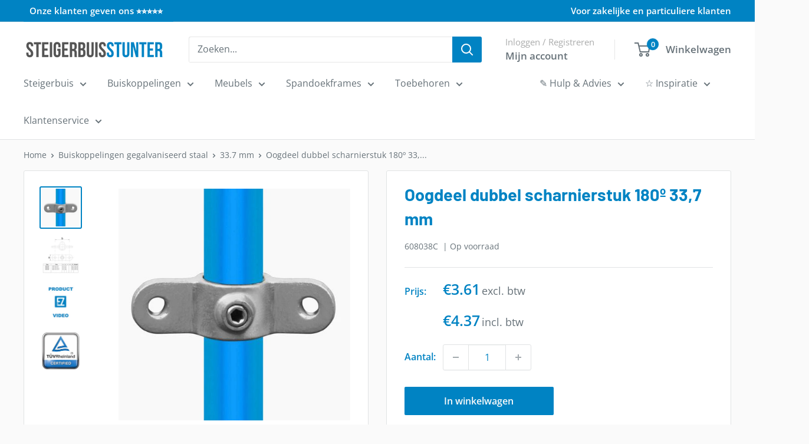

--- FILE ---
content_type: text/javascript
request_url: https://cdn.shopify.com/extensions/019b6a99-1b88-72e6-8b88-42b07b53f585/tax-exempt-manager-18/assets/latori-tem2.js
body_size: 1858
content:
if (!customElements.get('tax-exempt-manager')) {
  customElements.define('tax-exempt-manager', class taxExemptManager extends HTMLElement {
    constructor() {
      super();
      this.checkmark = `
        <div>
          <svg xmlns="http://www.w3.org/2000/svg"
            id="latori-tem2-checkmark" width="24" height="24" viewBox="0 0 24 24">
            <path fill="#00FF00" d="M20.285 2l-11.285 11.567-5.286-5.011-3.714 3.716 9 8.728 15-15.285z" />
          </svg>
        </div>`;
      this.redmark = `
        <div>
          <svg xmlns="http://www.w3.org/2000/svg"
            id="latori-tem2-redmark" width="24" height="24" viewBox="5 5 30 30">
            <path class="latori-tem2-close-x" fill="#FF0000" d="M 10,10 L 30,30 M 30,10 L 10,30" />
          </svg>
        </div>`;
      this.loadingSpinner = `
        <div>
          <svg class="latori-tem2-spinner" id="latori-tem2-loading-spinner" width="24" height="24" viewBox="0 0 50 50">
            <circle class="latori-tem2-path" cx="25" cy="25" r="15" fill="none" stroke-width="2">
            </circle>
          </svg>
        </div>`;
      this.vatAccountPage = () => document.getElementById('latori-tem2-account-page');
      this.vatIdInputCartPage = document.querySelector('input[name="latori-tem2-vat-id"]');
      this.vatIdInputDrawer = document.querySelector('input[name="drawer[latori-tem2-vat-id]"]');
      this.vatIdAccountPageInput = document.getElementById('latori-tem2-account-page-vat-id-input');
      this.hiddenVatInput = () => document.getElementById('latori-tem2-hidden-input');
      this.data = () => {
        const dataScript = document.getElementById('latori-tem2-data');
        const data = dataScript === null ? null : JSON.parse(dataScript.text);

        return data;
      };

      this.url = () => this.data.app?.url;
      this.message = () => document.querySelector('.latori-tem2-container .latori-tem2-message');
      this.drawerMessage = () => document.querySelector('.latori-tem2-container .latori-tem2-message-drawer');
      this.getPath = (action) => {
        const a = document.createElement('a');
        a.href = action;

        return a.pathname;
      };

      this.handler = (XHR, isDrawer) => {
        const message = isDrawer ? this.drawerMessage() : this.message();
        const data = this.data();

        if (XHR.readyState === 4 && XHR.status === 200) {
          const { response } = XHR;

          if (response?.vat?.exists === true) {
            message.innerHTML = `${this.checkmark}${this.renderMessage(data.shop.valid)}`;
          } else if (response?.vat?.exists === false) {
            message.innerHTML = `${this.redmark}${this.renderMessage(data.shop.invalid)}`;
          } else if (!response?.vat?.exists) {
            message.innerHTML = `${this.redmark}${this.renderMessage(data.shop.viesDown)}`;
          } else {
            message.innerHTML = `${this.redmark}${this.renderMessage(data.shop.wrongSyntax)}`;
          }
        } else {
          message.innerHTML = `${this.redmark}${this.renderMessage(data.shop.serverDown)}`;
        }
      };

      this.renderMessage = (msg) => `<div><span>${msg}</span></div>`;
      this.toggleButton = (btn, disabled) => {
        if (disabled) {
          btn.setAttribute('disabled', '');
        } else {
          btn.removeAttribute('disabled');
        }
      };

      this.disableDeleteBtn = (btn) => {
        if (this.vatIdAccountPageInput.dataset.vatId === '') {
          this.toggleButton(btn, true);
        } else {
          this.toggleButton(btn, false);
        }
      };

      this.disableSaveBtn = (btn) => {
        if (this.vatIdAccountPageInput.value === '') {
          this.toggleButton(btn, true);
        } else {
          this.toggleButton(btn, false);
        }
      };

      this.loadingState = (el) => {
        if (el.classList.contains('latori-tem2-hide')) el.classList.remove('latori-tem2-hide');

        const element = el;
        element.innerHTML = this.loadingSpinner;
      };

      this.isCheckoutButton = (target) => {
        if (target.form) {
          const action = target.form.getAttribute('action');
          if (action.search(/^\/checkout\b/) !== -1) {
            return true;
          }
          if (
            action.search(/^\/cart\b/) !== -1
            && target.getAttribute('name') === 'checkout'
          ) {
            return true;
          }
          if (
            action.search(/\/[a-zA-Z]{2}(-[a-zA-Z]{2})?\/cart/) !== -1
            && target.getAttribute('name') === 'checkout'
          ) {
            return true;
          }
          const path = this.getPath(action);
          if (path.search(/^\/checkout\b/) !== -1) {
            return true;
          }
          if (
            path.search(/^\/cart\b/) !== -1
            && target.getAttribute('name') === 'checkout'
          ) {
            return true;
          }
          if (
            path.search(/\/[a-zA-Z]{2}(-[a-zA-Z]{2})?\/cart/) !== -1
            && target.getAttribute('name') === 'checkout'
          ) {
            return true;
          }
        }
        return false;
      };

      this.httpRequest = (method, endpoint, payload = {}, handler = null, callback = null) => {
        const sendMethod = method.toUpperCase() || 'POST';

        const XHR = new XMLHttpRequest();
        XHR.open(sendMethod, endpoint, true);

        XHR.setRequestHeader('Content-Type', 'application/json');
        XHR.setRequestHeader(
          'Content-Security-Policy',
          `connect-src 'self' ${this.url}`,
        );

        XHR.responseType = 'json';
        XHR.timeout = 10000;

        XHR.send(payload);
        XHR.onreadystatechange = () => {
          if (handler) handler(XHR);
          if (callback) callback(XHR);
        };
      };

      this.submitButton = document.getElementById(
        'latori-tem2-save-vat-button',
      );

      this.deleteButton = document.getElementById(
        'latori-tem2-delete-vat-button',
      );

      this.updateCartAttribute = (vatId) => {
        const payload = {
          attributes: {
            vat_id: vatId,
          },
        };
        const shopifyHost = window.Shopify?.routes?.root || '/';

        fetch(`${shopifyHost}cart/update.js`, {
          method: 'POST',
          headers: {
            'Content-Type': 'application/json',
          },
          body: JSON.stringify(payload),
        })
          .then((response) => response.json());
      };

      this.onload = () => {
        const data = this.data();
        const url = data?.app?.url;
        let isDrawer = true;

        if (this.vatAccountPage() !== null) {
          const message = this.message()
          const { vatIdAccountPageInput } = this;

          vatIdAccountPageInput.dataset.vatId = vatIdAccountPageInput.value;
          const customerId = data.customer.id;
          const shopifyDomain = data.shop.domain;

          this.vatIdAccountPageInputEventHandler = () => {
            this.disableSaveBtn(this.submitButton);
          };

          this.vatIdAccountPageInput.addEventListener('input', this.vatIdAccountPageInputEventHandler);

          this.disableDeleteBtn(this.deleteButton);
          this.disableSaveBtn(this.submitButton);

          this.sumitButtonClickEventHandler = (e) => {
            e.preventDefault();

            this.toggleButton(this.submitButton, true);
            this.toggleButton(this.deleteButton, true);

            this.loadingState(message);

            const value = vatIdAccountPageInput.value.replace(/\s/g, '').toUpperCase();
            const payload = { vat: { vat_id: value } };

            this.httpRequest(
              'POST',
              `${url}/api/v1/vat/validate?shopify_domain=${shopifyDomain}`,
              JSON.stringify(payload),
              (XHR) => this.handler(XHR, false),
              (XHR) => {
                if (XHR.response && XHR.response?.vat?.exists) {
                  vatIdAccountPageInput.value = value;
                  vatIdAccountPageInput.dataset.vatId = vatIdAccountPageInput.value;

                  const payloadSetCustomer = {
                    customer: {
                      vat_id: value,
                      customer_id: customerId,
                      shopify_domain: shopifyDomain,
                    },
                  };

                  this.loadingState(message);
                  this.toggleButton(this.submitButton, true);
                  this.toggleButton(this.deleteButton, true);

                  this.httpRequest(
                    'POST',
                    `${url}/api/v1/customer/set`,
                    JSON.stringify(payloadSetCustomer),
                    undefined,
                    (req) => {
                      if (req.status === 200) {
                        message.innerHTML = `${this.checkmark}${this.renderMessage(data.shop.vatSaveMessage)}`;

                        this.disableSaveBtn(this.submitButton);
                        this.toggleButton(this.deleteButton, false);
                      } else {
                        this.disableSaveBtn(this.submitButton);
                        this.disableDeleteBtn(this.deleteButton);
                      }
                    },
                  );
                } else {
                  vatIdAccountPageInput.value = vatIdAccountPageInput.dataset.vatId;

                  this.disableSaveBtn(this.submitButton);
                  this.disableDeleteBtn(this.deleteButton);
                }
              },
            );
          };

          this.submitButton.addEventListener('click', this.sumitButtonClickEventHandler);

          this.deleteButtonClickEventHandler = () => {
            this.loadingState(message);

            this.toggleButton(this.submitButton, true);
            this.toggleButton(this.deleteButton, true);

            const payload = {
              customer: {
                customer_id: customerId,
                shopify_domain: shopifyDomain,
              },
            };
            this.httpRequest(
              'POST',
              `${url}/api/v1/customer/unset`,
              JSON.stringify(payload),
              undefined,
              (res) => {
                if (res.status === 200) {
                  vatIdAccountPageInput.value = '';
                  vatIdAccountPageInput.dataset.vatId = '';
                  message.innerHTML = `${this.checkmark}${this.renderMessage(data.shop.vatDeletedMessage)}`;

                  this.disableSaveBtn(this.submitButton);
                }
              },
            );
          };

          this.deleteButton.addEventListener('click', this.deleteButtonClickEventHandler);
        }
        if (this.vatIdInputCartPage !== null || this.vatIdInputDrawer !== null) {
          const vatIdRequired = data.vat_id_required;
          const avoidPropagation = (e) => {
            e.preventDefault();
            e.stopPropagation();
          };
          const shopifyDomain = data.shop.domain;

          if (this.vatIdInputCartPage !== null) {
            this.vatIdInputCartPage.placeholder = data.shop.placeholderMessage;
            if (this.vatIdInputCartPage.value !== '') isDrawer = false;
            this.vatIdInputCartPageEventHandler = (e) => {
              isDrawer = false;
              avoidPropagation(e);
            };
            this.vatIdInputCartPage.addEventListener('change', this.vatIdInputCartPageEventHandler);
          }

          if (this.vatIdInputDrawer !== null) {
            this.vatIdInputDrawer.placeholder = data.shop.placeholderMessage;
            this.vatIdInputDrawerEventHandler = (e) => {
              isDrawer = true;
              avoidPropagation(e);
            };
            this.vatIdInputDrawer.addEventListener('change', this.vatIdInputDrawerEventHandler);
          }

          this.documentClickEventHandler = (e) => {
            if (e.target.form !== undefined) {
              if (this.isCheckoutButton(e.target)) {
                const value = isDrawer ? this.vatIdInputDrawer.value : this.vatIdInputCartPage.value;
                const vatIdValue = value.replace(/\s/g, '').toUpperCase();
                const message = isDrawer ? this.drawerMessage() : this.message();

                if (vatIdValue === '' && vatIdRequired === 'false') return;
                avoidPropagation(e);

                const { form } = e.target;
                this.loadingState(message);
                const payload = { vat: { vat_id: vatIdValue } };

                this.httpRequest(
                  'POST',
                  `${url}/api/v1/vat/validate?shopify_domain=${shopifyDomain}`,
                  JSON.stringify(payload),
                  (XHR) => this.handler(XHR, isDrawer),
                  (XHR) => {
                    if (XHR.readyState === 4) {
                      if (XHR.response?.vat?.exists) {
                        this.updateCartAttribute(vatIdValue);
                        this.hiddenVatInput().value = value;
                        let baseUrl = window?.Shopify?.routes?.root;
                        if (baseUrl === undefined || baseUrl === null) baseUrl = '/';
                        form.action = `${baseUrl}checkout?step=contact_information`;
                        form.submit();
                      }
                    }
                  },
                );
              }
            }
          };

          document.addEventListener('click', this.documentClickEventHandler);
        }
      };
    }

    connectedCallback() {
      this.onload();
    }

    disconnectedCallback() {
      if (this.submitButton) this.submitButton.removeEventListener('click', this.sumitButtonClickEventHandler);
      if (this.deleteButton) this.deleteButton.removeEventListener('click', this.deleteButtonClickEventHandler);
      if (this.vatIdInputCartPage) this.vatIdInputCartPage.removeEventListener('change', this.vatIdInputCartPageEventHandler);
      if (this.vatIdAccountPageInput) this.vatIdAccountPageInput.removeEventListener('change', this.vatIdAccountPageInputEventHandler);
      document.removeEventListener('click', this.documentClickEventHandler);
    }
  });
}


--- FILE ---
content_type: text/javascript; charset=utf-8
request_url: https://usemechanic.com/scripts/online_store.js?shop=steigerbuisstunter-nl.myshopify.com
body_size: 722
content:
(function() {
  const mechanicCartSubmit = document.querySelector('#mechanic_cart_submit');
  
  if (mechanicCartSubmit) {
    mechanicCartSubmit.addEventListener('click', async (e) => {
      try {
        mechanicCartSubmit.disabled = true;
  
        // 1) De actuele cart ophalen
        const cart = await fetch('/cart.js', {
          method: 'GET',
          credentials: 'same-origin',
          headers: { 'Accept': 'application/json' }
        }).then(r => {
          if (!r.ok) throw new Error('Unable to fetch /cart.js');
          return r.json();
        });
  
        // 2) Klanten id koppelen, indien ingelogd
        const customerId = JSON.parse(e.target.dataset.customerId || 'null');
        const customerIdSignature = JSON.parse(e.target.dataset.customerIdSignature || 'null');
  
        // 3) Naar Shopify Drafts sturen
        const resp = await fetch("https://webhooks.mechanic.dev/065f05c6-1545-4646-b452-30c87c017c7a", {
          method: 'POST',
          headers: { 'Content-Type': 'application/json' },
          body: JSON.stringify({ cart, customerId, customerIdSignature }),
        });
  
        if (!resp.ok) throw new Error('Mechanic webhook error');
  
        console.log('Sending RFQ: Success!', resp);
        alert('Success! \nDe winkelwagen gegevens zijn verzonden.\n\n Let op, wij krijgen hier geen melding van, laat ons per mail even weten dat je de RFQ knop hebt gebruikt samen met het afleveradres zodat we een offerte kunnen maken.');
      } catch (err) {
        console.error('Sending RFQ: Error!', err);
        alert('Er ging iets mis bij het versturen. Herlaad de pagina en probeer het nog eens.');
      } finally {
        mechanicCartSubmit.disabled = false;
      }
    });
  }
})();


--- FILE ---
content_type: text/javascript
request_url: https://widgets.trustedshops.com/js/X569AC43D0C38A957A8EFD9735A5EC074.js
body_size: 1414
content:
((e,t)=>{const a={shopInfo:{tsId:"X569AC43D0C38A957A8EFD9735A5EC074",name:"Steigerbuisstunter.nl",url:"steigerbuisstunter.nl",language:"nl",targetMarket:"NLD",ratingVariant:"WIDGET",eTrustedIds:{accountId:"acc-fcbab18e-a858-4e20-9aaa-4e3e47f088ef",channelId:"chl-7c9b6cea-dd05-41cd-919b-839f16f8b5f2"},buyerProtection:{certificateType:"CLASSIC",certificateState:"PRODUCTION",mainProtectionCurrency:"EUR",classicProtectionAmount:100,maxProtectionDuration:30,plusProtectionAmount:2e4,basicProtectionAmount:100,firstCertified:"2021-08-17 06:54:30"},reviewSystem:{rating:{averageRating:4.73,averageRatingCount:505,overallRatingCount:3113,distribution:{oneStar:4,twoStars:1,threeStars:11,fourStars:94,fiveStars:395}},reviews:[{buyerFirstName:"Paul",buyerlastName:"R.",average:4,buyerStatement:"Mijn eerste keer bij steigerbuisstunter verliet prettig. Gewoon zoals ik verwacht.",rawChangeDate:"2026-01-27T16:57:13.000Z",changeDate:"27-1-2026",transactionDate:"13-1-2026"},{buyerFirstName:"Rudi",buyerlastName:"E.",average:5,buyerStatement:"Zoals gewoonlijk alles top!!!",rawChangeDate:"2026-01-26T16:21:06.000Z",changeDate:"26-1-2026",transactionDate:"20-1-2026"},{buyerFirstName:"Tamara",buyerlastName:"B.",average:5,buyerStatement:"Topservice! Reageert snel, adviseert, goede prijs en snelle levering",rawChangeDate:"2026-01-26T11:07:54.000Z",changeDate:"26-1-2026",transactionDate:"15-1-2026"}]},features:["SHOP_CONSUMER_MEMBERSHIP","GUARANTEE_RECOG_CLASSIC_INTEGRATION","MARS_REVIEWS","MARS_EVENTS","DISABLE_REVIEWREQUEST_SENDING","REVIEWS_AUTO_COLLECTION","MARS_PUBLIC_QUESTIONNAIRE","MARS_QUESTIONNAIRE"],consentManagementType:"OFF",urls:{profileUrl:"https://www.trstd.com/nl-nl/reviews/steigerbuisstunter-nl",profileUrlLegalSection:"https://www.trstd.com/nl-nl/reviews/steigerbuisstunter-nl#legal-info",reviewLegalUrl:"https://help.etrusted.com/hc/nl/articles/23970864566162"},contractStartDate:"2021-08-02 00:00:00",shopkeeper:{name:"EZ-shopping B.V.",street:"De Overmaat 30",country:"NL",city:"Arnhem",zip:"6831AH"},displayVariant:"full",variant:"full",twoLetterCountryCode:"NL"},"process.env":{STAGE:"prod"},externalConfig:{trustbadgeScriptUrl:"https://widgets.trustedshops.com/assets/trustbadge.js",cdnDomain:"widgets.trustedshops.com"},elementIdSuffix:"-98e3dadd90eb493088abdc5597a70810",buildTimestamp:"2026-01-29T05:34:24.737Z",buildStage:"prod"},r=a=>{const{trustbadgeScriptUrl:r}=a.externalConfig;let n=t.querySelector(`script[src="${r}"]`);n&&t.body.removeChild(n),n=t.createElement("script"),n.src=r,n.charset="utf-8",n.setAttribute("data-type","trustbadge-business-logic"),n.onerror=()=>{throw new Error(`The Trustbadge script could not be loaded from ${r}. Have you maybe selected an invalid TSID?`)},n.onload=()=>{e.trustbadge?.load(a)},t.body.appendChild(n)};"complete"===t.readyState?r(a):e.addEventListener("load",()=>{r(a)})})(window,document);

--- FILE ---
content_type: image/svg+xml
request_url: https://www.steigerbuisstunter.nl/cdn/shop/t/24/assets/icon-ideal.svg?v=79730033512614264561758817233
body_size: 25120
content:
<svg xmlns="http://www.w3.org/2000/svg" xmlns:xlink="http://www.w3.org/1999/xlink" width="50" zoomAndPan="magnify" viewBox="0 0 37.5 37.499999" height="50" preserveAspectRatio="xMidYMid meet" version="1.0"><defs><filter x="0%" y="0%" width="100%" height="100%" id="5ba3140834"><feColorMatrix values="0 0 0 0 1 0 0 0 0 1 0 0 0 0 1 0 0 0 1 0" color-interpolation-filters="sRGB"/></filter><filter x="0%" y="0%" width="100%" height="100%" id="88ba2d7eea"><feColorMatrix values="0 0 0 0 1 0 0 0 0 1 0 0 0 0 1 0.2126 0.7152 0.0722 0 0" color-interpolation-filters="sRGB"/></filter><clipPath id="da84617d49"><path d="M 0 0 L 37.007812 0 L 37.007812 37.007812 L 0 37.007812 Z M 0 0 " clip-rule="nonzero"/></clipPath><clipPath id="a22feeb6df"><path d="M 18.503906 0 C 8.285156 0 0 8.285156 0 18.503906 C 0 28.722656 8.285156 37.007812 18.503906 37.007812 C 28.722656 37.007812 37.007812 28.722656 37.007812 18.503906 C 37.007812 8.285156 28.722656 0 18.503906 0 Z M 18.503906 0 " clip-rule="nonzero"/></clipPath><clipPath id="5db1f64fbe"><path d="M 0 0 L 37.007812 0 L 37.007812 37.007812 L 0 37.007812 Z M 0 0 " clip-rule="nonzero"/></clipPath><clipPath id="6e6b72b217"><path d="M 18.503906 0 C 8.285156 0 0 8.285156 0 18.503906 C 0 28.722656 8.285156 37.007812 18.503906 37.007812 C 28.722656 37.007812 37.007812 28.722656 37.007812 18.503906 C 37.007812 8.285156 28.722656 0 18.503906 0 Z M 18.503906 0 " clip-rule="nonzero"/></clipPath><clipPath id="6396bb20f9"><rect x="0" width="38" y="0" height="38"/></clipPath><clipPath id="ded1f85212"><path d="M 5.476562 3.21875 L 35.824219 3.21875 L 35.824219 33.566406 L 5.476562 33.566406 Z M 5.476562 3.21875 " clip-rule="nonzero"/></clipPath><mask id="ee024e68d3"><g filter="url(#5ba3140834)"><g filter="url(#88ba2d7eea)" transform="matrix(0.0972609, 0, 0, 0.0972609, 5.476974, 3.219572)"><image x="0" y="0" width="312" xlink:href="[data-uri]" height="312" preserveAspectRatio="xMidYMid meet"/></g></g></mask></defs><g clip-path="url(#da84617d49)"><g clip-path="url(#a22feeb6df)"><g transform="matrix(1, 0, 0, 1, 0, 0)"><g clip-path="url(#6396bb20f9)"><g clip-path="url(#5db1f64fbe)"><g clip-path="url(#6e6b72b217)"><path fill="#bec4c7" d="M 0 0 L 37.007812 0 L 37.007812 37.007812 L 0 37.007812 Z M 0 0 " fill-opacity="1" fill-rule="nonzero"/></g></g></g></g></g></g><g clip-path="url(#ded1f85212)"><g mask="url(#ee024e68d3)"><g transform="matrix(0.0972609, 0, 0, 0.0972609, 5.476974, 3.219572)"><image x="0" y="0" width="312" xlink:href="[data-uri]" height="312" preserveAspectRatio="xMidYMid meet"/></g></g></g></svg>

--- FILE ---
content_type: image/svg+xml
request_url: https://www.steigerbuisstunter.nl/cdn/shop/t/24/assets/icon-bancontact.svg?v=48465501285995437321758817230
body_size: 3779
content:
<svg xmlns="http://www.w3.org/2000/svg" xmlns:xlink="http://www.w3.org/1999/xlink" width="50" zoomAndPan="magnify" viewBox="0 0 37.5 37.499999" height="50" preserveAspectRatio="xMidYMid meet" version="1.0"><defs><clipPath id="b21d898524"><path d="M 0 0 L 37.007812 0 L 37.007812 37.007812 L 0 37.007812 Z M 0 0 " clip-rule="nonzero"/></clipPath><clipPath id="b7600da989"><path d="M 18.503906 0 C 8.285156 0 0 8.285156 0 18.503906 C 0 28.722656 8.285156 37.007812 18.503906 37.007812 C 28.722656 37.007812 37.007812 28.722656 37.007812 18.503906 C 37.007812 8.285156 28.722656 0 18.503906 0 Z M 18.503906 0 " clip-rule="nonzero"/></clipPath><clipPath id="5f109170f9"><path d="M 0 0 L 37.007812 0 L 37.007812 37.007812 L 0 37.007812 Z M 0 0 " clip-rule="nonzero"/></clipPath><clipPath id="544b3ecb82"><path d="M 18.503906 0 C 8.285156 0 0 8.285156 0 18.503906 C 0 28.722656 8.285156 37.007812 18.503906 37.007812 C 28.722656 37.007812 37.007812 28.722656 37.007812 18.503906 C 37.007812 8.285156 28.722656 0 18.503906 0 Z M 18.503906 0 " clip-rule="nonzero"/></clipPath><clipPath id="f0cdabfe6f"><rect x="0" width="38" y="0" height="38"/></clipPath><clipPath id="62eaab2f2d"><path d="M 3 23 L 34.058594 23 L 34.058594 28.089844 L 3 28.089844 Z M 3 23 " clip-rule="nonzero"/></clipPath><clipPath id="8318d7908a"><path d="M 3 15 L 19 15 L 19 22 L 3 22 Z M 3 15 " clip-rule="nonzero"/></clipPath><clipPath id="993b2b3330"><path d="M 9.167969 21.28125 C 13.835938 21.28125 16.171875 18.183594 18.507812 15.082031 L 3.011719 15.082031 L 3.011719 21.28125 Z M 9.167969 21.28125 " clip-rule="nonzero"/></clipPath><linearGradient x1="136.702811" gradientTransform="matrix(0.0615376, 0, 0, 0.0612848, -5.944795, -0.0390602)" y1="324.184165" x2="391.052669" gradientUnits="userSpaceOnUse" y2="229.711366" id="5f77f900b9"><stop stop-opacity="1" stop-color="rgb(0%, 35.289001%, 72.549438%)" offset="0"/><stop stop-opacity="1" stop-color="rgb(0%, 35.289001%, 72.549438%)" offset="0.125"/><stop stop-opacity="1" stop-color="rgb(0%, 35.289001%, 72.549438%)" offset="0.129867"/><stop stop-opacity="1" stop-color="rgb(0%, 35.289001%, 72.549438%)" offset="0.1875"/><stop stop-opacity="1" stop-color="rgb(0%, 35.289001%, 72.549438%)" offset="0.21875"/><stop stop-opacity="1" stop-color="rgb(0%, 35.289001%, 72.549438%)" offset="0.234375"/><stop stop-opacity="1" stop-color="rgb(0.0579834%, 35.220337%, 72.381592%)" offset="0.242187"/><stop stop-opacity="1" stop-color="rgb(0.180054%, 35.076904%, 72.035217%)" offset="0.25"/><stop stop-opacity="1" stop-color="rgb(0.306702%, 34.928894%, 71.676636%)" offset="0.257812"/><stop stop-opacity="1" stop-color="rgb(0.43335%, 34.780884%, 71.316528%)" offset="0.265625"/><stop stop-opacity="1" stop-color="rgb(0.559998%, 34.632874%, 70.956421%)" offset="0.273437"/><stop stop-opacity="1" stop-color="rgb(0.686646%, 34.484863%, 70.597839%)" offset="0.28125"/><stop stop-opacity="1" stop-color="rgb(0.813293%, 34.336853%, 70.237732%)" offset="0.289062"/><stop stop-opacity="1" stop-color="rgb(0.941467%, 34.188843%, 69.87915%)" offset="0.296875"/><stop stop-opacity="1" stop-color="rgb(1.068115%, 34.040833%, 69.519043%)" offset="0.304687"/><stop stop-opacity="1" stop-color="rgb(1.194763%, 33.892822%, 69.160461%)" offset="0.3125"/><stop stop-opacity="1" stop-color="rgb(1.321411%, 33.744812%, 68.800354%)" offset="0.320312"/><stop stop-opacity="1" stop-color="rgb(1.448059%, 33.596802%, 68.440247%)" offset="0.328125"/><stop stop-opacity="1" stop-color="rgb(1.574707%, 33.448792%, 68.081665%)" offset="0.335938"/><stop stop-opacity="1" stop-color="rgb(1.701355%, 33.300781%, 67.721558%)" offset="0.34375"/><stop stop-opacity="1" stop-color="rgb(1.828003%, 33.152771%, 67.362976%)" offset="0.351562"/><stop stop-opacity="1" stop-color="rgb(1.954651%, 33.004761%, 67.002869%)" offset="0.359375"/><stop stop-opacity="1" stop-color="rgb(2.082825%, 32.858276%, 66.642761%)" offset="0.367188"/><stop stop-opacity="1" stop-color="rgb(2.209473%, 32.710266%, 66.28418%)" offset="0.375"/><stop stop-opacity="1" stop-color="rgb(2.336121%, 32.562256%, 65.924072%)" offset="0.382812"/><stop stop-opacity="1" stop-color="rgb(2.462769%, 32.414246%, 65.565491%)" offset="0.390625"/><stop stop-opacity="1" stop-color="rgb(2.589417%, 32.266235%, 65.205383%)" offset="0.398438"/><stop stop-opacity="1" stop-color="rgb(2.716064%, 32.118225%, 64.845276%)" offset="0.40625"/><stop stop-opacity="1" stop-color="rgb(2.842712%, 31.970215%, 64.486694%)" offset="0.414062"/><stop stop-opacity="1" stop-color="rgb(2.96936%, 31.822205%, 64.126587%)" offset="0.421875"/><stop stop-opacity="1" stop-color="rgb(3.097534%, 31.674194%, 63.768005%)" offset="0.429688"/><stop stop-opacity="1" stop-color="rgb(3.224182%, 31.526184%, 63.407898%)" offset="0.4375"/><stop stop-opacity="1" stop-color="rgb(3.35083%, 31.378174%, 63.049316%)" offset="0.445312"/><stop stop-opacity="1" stop-color="rgb(3.477478%, 31.230164%, 62.689209%)" offset="0.453125"/><stop stop-opacity="1" stop-color="rgb(3.604126%, 31.082153%, 62.329102%)" offset="0.460938"/><stop stop-opacity="1" stop-color="rgb(3.730774%, 30.934143%, 61.97052%)" offset="0.46875"/><stop stop-opacity="1" stop-color="rgb(3.857422%, 30.786133%, 61.610413%)" offset="0.476562"/><stop stop-opacity="1" stop-color="rgb(3.98407%, 30.638123%, 61.251831%)" offset="0.484375"/><stop stop-opacity="1" stop-color="rgb(4.112244%, 30.490112%, 60.891724%)" offset="0.492187"/><stop stop-opacity="1" stop-color="rgb(4.238892%, 30.342102%, 60.531616%)" offset="0.5"/><stop stop-opacity="1" stop-color="rgb(4.36554%, 30.194092%, 60.173035%)" offset="0.507812"/><stop stop-opacity="1" stop-color="rgb(4.492188%, 30.046082%, 59.812927%)" offset="0.515625"/><stop stop-opacity="1" stop-color="rgb(4.618835%, 29.898071%, 59.454346%)" offset="0.523438"/><stop stop-opacity="1" stop-color="rgb(4.745483%, 29.750061%, 59.094238%)" offset="0.53125"/><stop stop-opacity="1" stop-color="rgb(4.872131%, 29.602051%, 58.734131%)" offset="0.539062"/><stop stop-opacity="1" stop-color="rgb(4.998779%, 29.454041%, 58.375549%)" offset="0.546875"/><stop stop-opacity="1" stop-color="rgb(5.126953%, 29.30603%, 58.015442%)" offset="0.554687"/><stop stop-opacity="1" stop-color="rgb(5.253601%, 29.15802%, 57.65686%)" offset="0.5625"/><stop stop-opacity="1" stop-color="rgb(5.380249%, 29.01001%, 57.296753%)" offset="0.570312"/><stop stop-opacity="1" stop-color="rgb(5.506897%, 28.862%, 56.938171%)" offset="0.578125"/><stop stop-opacity="1" stop-color="rgb(5.633545%, 28.713989%, 56.578064%)" offset="0.585937"/><stop stop-opacity="1" stop-color="rgb(5.760193%, 28.565979%, 56.217957%)" offset="0.59375"/><stop stop-opacity="1" stop-color="rgb(5.886841%, 28.417969%, 55.859375%)" offset="0.601562"/><stop stop-opacity="1" stop-color="rgb(6.013489%, 28.269958%, 55.499268%)" offset="0.609375"/><stop stop-opacity="1" stop-color="rgb(6.141663%, 28.121948%, 55.140686%)" offset="0.617188"/><stop stop-opacity="1" stop-color="rgb(6.268311%, 27.973938%, 54.780579%)" offset="0.625"/><stop stop-opacity="1" stop-color="rgb(6.394958%, 27.825928%, 54.420471%)" offset="0.632812"/><stop stop-opacity="1" stop-color="rgb(6.521606%, 27.677917%, 54.06189%)" offset="0.640625"/><stop stop-opacity="1" stop-color="rgb(6.648254%, 27.529907%, 53.701782%)" offset="0.648438"/><stop stop-opacity="1" stop-color="rgb(6.774902%, 27.381897%, 53.343201%)" offset="0.65625"/><stop stop-opacity="1" stop-color="rgb(6.90155%, 27.233887%, 52.983093%)" offset="0.664062"/><stop stop-opacity="1" stop-color="rgb(7.028198%, 27.085876%, 52.622986%)" offset="0.671875"/><stop stop-opacity="1" stop-color="rgb(7.156372%, 26.937866%, 52.264404%)" offset="0.679688"/><stop stop-opacity="1" stop-color="rgb(7.28302%, 26.789856%, 51.904297%)" offset="0.6875"/><stop stop-opacity="1" stop-color="rgb(7.409668%, 26.641846%, 51.545715%)" offset="0.695312"/><stop stop-opacity="1" stop-color="rgb(7.536316%, 26.493835%, 51.185608%)" offset="0.703125"/><stop stop-opacity="1" stop-color="rgb(7.662964%, 26.345825%, 50.827026%)" offset="0.710938"/><stop stop-opacity="1" stop-color="rgb(7.789612%, 26.199341%, 50.466919%)" offset="0.71875"/><stop stop-opacity="1" stop-color="rgb(7.91626%, 26.051331%, 50.106812%)" offset="0.726562"/><stop stop-opacity="1" stop-color="rgb(8.042908%, 25.90332%, 49.74823%)" offset="0.734375"/><stop stop-opacity="1" stop-color="rgb(8.171082%, 25.75531%, 49.388123%)" offset="0.742188"/><stop stop-opacity="1" stop-color="rgb(8.297729%, 25.6073%, 49.029541%)" offset="0.75"/><stop stop-opacity="1" stop-color="rgb(8.424377%, 25.45929%, 48.669434%)" offset="0.757812"/><stop stop-opacity="1" stop-color="rgb(8.551025%, 25.311279%, 48.309326%)" offset="0.765625"/><stop stop-opacity="1" stop-color="rgb(8.677673%, 25.163269%, 47.950745%)" offset="0.773437"/><stop stop-opacity="1" stop-color="rgb(8.804321%, 25.015259%, 47.590637%)" offset="0.78125"/><stop stop-opacity="1" stop-color="rgb(8.930969%, 24.867249%, 47.232056%)" offset="0.789062"/><stop stop-opacity="1" stop-color="rgb(9.057617%, 24.719238%, 46.871948%)" offset="0.796875"/><stop stop-opacity="1" stop-color="rgb(9.185791%, 24.571228%, 46.511841%)" offset="0.804688"/><stop stop-opacity="1" stop-color="rgb(9.312439%, 24.423218%, 46.153259%)" offset="0.8125"/><stop stop-opacity="1" stop-color="rgb(9.439087%, 24.275208%, 45.793152%)" offset="0.820313"/><stop stop-opacity="1" stop-color="rgb(9.565735%, 24.127197%, 45.43457%)" offset="0.828125"/><stop stop-opacity="1" stop-color="rgb(9.692383%, 23.979187%, 45.074463%)" offset="0.835937"/><stop stop-opacity="1" stop-color="rgb(9.819031%, 23.831177%, 44.715881%)" offset="0.84375"/><stop stop-opacity="1" stop-color="rgb(9.945679%, 23.683167%, 44.355774%)" offset="0.851562"/><stop stop-opacity="1" stop-color="rgb(10.072327%, 23.535156%, 43.995667%)" offset="0.859375"/><stop stop-opacity="1" stop-color="rgb(10.2005%, 23.387146%, 43.637085%)" offset="0.867188"/><stop stop-opacity="1" stop-color="rgb(10.327148%, 23.239136%, 43.276978%)" offset="0.870133"/><stop stop-opacity="1" stop-color="rgb(10.391235%, 23.165894%, 43.09845%)" offset="0.875"/><stop stop-opacity="1" stop-color="rgb(10.453796%, 23.091125%, 42.918396%)" offset="0.882813"/><stop stop-opacity="1" stop-color="rgb(10.580444%, 22.943115%, 42.558289%)" offset="0.890625"/><stop stop-opacity="1" stop-color="rgb(10.707092%, 22.795105%, 42.198181%)" offset="0.898437"/><stop stop-opacity="1" stop-color="rgb(10.83374%, 22.647095%, 41.8396%)" offset="0.90625"/><stop stop-opacity="1" stop-color="rgb(10.960388%, 22.499084%, 41.479492%)" offset="0.914062"/><stop stop-opacity="1" stop-color="rgb(11.087036%, 22.351074%, 41.120911%)" offset="0.921875"/><stop stop-opacity="1" stop-color="rgb(11.21521%, 22.203064%, 40.760803%)" offset="0.929688"/><stop stop-opacity="1" stop-color="rgb(11.341858%, 22.055054%, 40.400696%)" offset="0.9375"/><stop stop-opacity="1" stop-color="rgb(11.468506%, 21.907043%, 40.042114%)" offset="0.945313"/><stop stop-opacity="1" stop-color="rgb(11.595154%, 21.759033%, 39.682007%)" offset="0.953125"/><stop stop-opacity="1" stop-color="rgb(11.709595%, 21.627808%, 39.361572%)" offset="0.96875"/><stop stop-opacity="1" stop-color="rgb(11.759949%, 21.569824%, 39.219666%)" offset="1"/></linearGradient><clipPath id="62b591e921"><path d="M 18 8.847656 L 34.058594 8.847656 L 34.058594 16 L 18 16 Z M 18 8.847656 " clip-rule="nonzero"/></clipPath><clipPath id="3a12e81b51"><path d="M 27.851562 8.878906 C 23.179688 8.878906 20.84375 11.980469 18.507812 15.082031 L 34.007812 15.082031 L 34.007812 8.878906 Z M 27.851562 8.878906 " clip-rule="nonzero"/></clipPath><linearGradient x1="401.641704" gradientTransform="matrix(0.0615376, 0, 0, 0.0612848, -5.944795, -0.0390602)" y1="259.239878" x2="658.160647" gradientUnits="userSpaceOnUse" y2="171.721174" id="2b51075c08"><stop stop-opacity="1" stop-color="rgb(98.429871%, 66.268921%, 0%)" offset="0"/><stop stop-opacity="1" stop-color="rgb(98.429871%, 66.268921%, 0%)" offset="0.03125"/><stop stop-opacity="1" stop-color="rgb(98.432922%, 66.317749%, 0%)" offset="0.046875"/><stop stop-opacity="1" stop-color="rgb(98.452759%, 66.557312%, 0%)" offset="0.0625"/><stop stop-opacity="1" stop-color="rgb(98.484802%, 66.934204%, 0%)" offset="0.078125"/><stop stop-opacity="1" stop-color="rgb(98.516846%, 67.312622%, 0%)" offset="0.09375"/><stop stop-opacity="1" stop-color="rgb(98.548889%, 67.689514%, 0%)" offset="0.109375"/><stop stop-opacity="1" stop-color="rgb(98.582458%, 68.067932%, 0%)" offset="0.120565"/><stop stop-opacity="1" stop-color="rgb(98.599243%, 68.257141%, 0%)" offset="0.125"/><stop stop-opacity="1" stop-color="rgb(98.614502%, 68.44635%, 0%)" offset="0.140625"/><stop stop-opacity="1" stop-color="rgb(98.646545%, 68.823242%, 0%)" offset="0.15625"/><stop stop-opacity="1" stop-color="rgb(98.678589%, 69.20166%, 0%)" offset="0.171875"/><stop stop-opacity="1" stop-color="rgb(98.710632%, 69.578552%, 0%)" offset="0.1875"/><stop stop-opacity="1" stop-color="rgb(98.742676%, 69.95697%, 0%)" offset="0.203125"/><stop stop-opacity="1" stop-color="rgb(98.774719%, 70.335388%, 0%)" offset="0.21875"/><stop stop-opacity="1" stop-color="rgb(98.806763%, 70.71228%, 0%)" offset="0.234375"/><stop stop-opacity="1" stop-color="rgb(98.838806%, 71.090698%, 0%)" offset="0.25"/><stop stop-opacity="1" stop-color="rgb(98.87085%, 71.46759%, 0%)" offset="0.265625"/><stop stop-opacity="1" stop-color="rgb(98.902893%, 71.846008%, 0%)" offset="0.28125"/><stop stop-opacity="1" stop-color="rgb(98.934937%, 72.224426%, 0%)" offset="0.296875"/><stop stop-opacity="1" stop-color="rgb(98.96698%, 72.601318%, 0%)" offset="0.3125"/><stop stop-opacity="1" stop-color="rgb(99.000549%, 72.979736%, 0%)" offset="0.328125"/><stop stop-opacity="1" stop-color="rgb(99.032593%, 73.356628%, 0%)" offset="0.34375"/><stop stop-opacity="1" stop-color="rgb(99.064636%, 73.735046%, 0%)" offset="0.359375"/><stop stop-opacity="1" stop-color="rgb(99.09668%, 74.113464%, 0%)" offset="0.375"/><stop stop-opacity="1" stop-color="rgb(99.128723%, 74.490356%, 0%)" offset="0.390625"/><stop stop-opacity="1" stop-color="rgb(99.160767%, 74.868774%, 0%)" offset="0.40625"/><stop stop-opacity="1" stop-color="rgb(99.19281%, 75.245667%, 0%)" offset="0.421875"/><stop stop-opacity="1" stop-color="rgb(99.224854%, 75.624084%, 0%)" offset="0.4375"/><stop stop-opacity="1" stop-color="rgb(99.256897%, 76.002502%, 0%)" offset="0.453125"/><stop stop-opacity="1" stop-color="rgb(99.28894%, 76.379395%, 0%)" offset="0.46875"/><stop stop-opacity="1" stop-color="rgb(99.320984%, 76.757812%, 0%)" offset="0.484375"/><stop stop-opacity="1" stop-color="rgb(99.353027%, 77.134705%, 0%)" offset="0.5"/><stop stop-opacity="1" stop-color="rgb(99.386597%, 77.513123%, 0%)" offset="0.515625"/><stop stop-opacity="1" stop-color="rgb(99.41864%, 77.891541%, 0%)" offset="0.53125"/><stop stop-opacity="1" stop-color="rgb(99.450684%, 78.268433%, 0%)" offset="0.546875"/><stop stop-opacity="1" stop-color="rgb(99.482727%, 78.646851%, 0%)" offset="0.5625"/><stop stop-opacity="1" stop-color="rgb(99.514771%, 79.023743%, 0%)" offset="0.578125"/><stop stop-opacity="1" stop-color="rgb(99.546814%, 79.402161%, 0%)" offset="0.59375"/><stop stop-opacity="1" stop-color="rgb(99.578857%, 79.780579%, 0%)" offset="0.609375"/><stop stop-opacity="1" stop-color="rgb(99.610901%, 80.157471%, 0%)" offset="0.625"/><stop stop-opacity="1" stop-color="rgb(99.642944%, 80.535889%, 0%)" offset="0.640625"/><stop stop-opacity="1" stop-color="rgb(99.674988%, 80.912781%, 0%)" offset="0.65625"/><stop stop-opacity="1" stop-color="rgb(99.707031%, 81.291199%, 0%)" offset="0.671875"/><stop stop-opacity="1" stop-color="rgb(99.739075%, 81.669617%, 0%)" offset="0.6875"/><stop stop-opacity="1" stop-color="rgb(99.772644%, 82.046509%, 0%)" offset="0.703125"/><stop stop-opacity="1" stop-color="rgb(99.804688%, 82.424927%, 0%)" offset="0.71875"/><stop stop-opacity="1" stop-color="rgb(99.836731%, 82.801819%, 0%)" offset="0.734375"/><stop stop-opacity="1" stop-color="rgb(99.868774%, 83.180237%, 0%)" offset="0.75"/><stop stop-opacity="1" stop-color="rgb(99.900818%, 83.558655%, 0%)" offset="0.765625"/><stop stop-opacity="1" stop-color="rgb(99.932861%, 83.935547%, 0%)" offset="0.78125"/><stop stop-opacity="1" stop-color="rgb(99.964905%, 84.313965%, 0%)" offset="0.796875"/><stop stop-opacity="1" stop-color="rgb(99.990845%, 84.605408%, 0%)" offset="0.8125"/><stop stop-opacity="1" stop-color="rgb(100%, 84.709167%, 0%)" offset="0.875"/><stop stop-opacity="1" stop-color="rgb(100%, 84.709167%, 0%)" offset="0.879435"/><stop stop-opacity="1" stop-color="rgb(100%, 84.709167%, 0%)" offset="1"/></linearGradient></defs><g clip-path="url(#b21d898524)"><g clip-path="url(#b7600da989)"><g transform="matrix(1, 0, 0, 1, 0, 0)"><g clip-path="url(#f0cdabfe6f)"><g clip-path="url(#5f109170f9)"><g clip-path="url(#544b3ecb82)"><path fill="#bec4c7" d="M 0 0 L 37.007812 0 L 37.007812 37.007812 L 0 37.007812 Z M 0 0 " fill-opacity="1" fill-rule="nonzero"/></g></g></g></g></g></g><g clip-path="url(#62eaab2f2d)"><path fill="#1e3764" d="M 3.011719 27.972656 L 3.011719 23.511719 L 4.390625 23.511719 C 5.394531 23.511719 6.042969 23.886719 6.042969 24.664062 C 6.042969 25.105469 5.835938 25.410156 5.550781 25.589844 C 5.964844 25.78125 6.207031 26.148438 6.207031 26.652344 C 6.207031 27.550781 5.550781 27.972656 4.527344 27.972656 Z M 3.898438 25.367188 L 4.558594 25.367188 C 4.960938 25.367188 5.132812 25.167969 5.132812 24.804688 C 5.132812 24.417969 4.820312 24.289062 4.398438 24.289062 L 3.898438 24.289062 Z M 3.898438 27.195312 L 4.449219 27.195312 C 4.988281 27.195312 5.300781 27.058594 5.300781 26.640625 C 5.300781 26.226562 5.03125 26.054688 4.527344 26.054688 L 3.898438 26.054688 Z M 7.933594 28.046875 C 7.054688 28.046875 6.613281 27.621094 6.613281 27.046875 C 6.613281 26.417969 7.132812 26.046875 7.898438 26.042969 C 8.089844 26.042969 8.28125 26.0625 8.46875 26.09375 L 8.46875 25.9375 C 8.46875 25.550781 8.246094 25.367188 7.816406 25.367188 C 7.527344 25.363281 7.246094 25.414062 6.972656 25.519531 L 6.8125 24.832031 C 7.089844 24.714844 7.53125 24.640625 7.917969 24.640625 C 8.859375 24.640625 9.328125 25.136719 9.328125 25.996094 L 9.328125 27.769531 C 9.0625 27.902344 8.570312 28.046875 7.933594 28.046875 Z M 8.46875 27.328125 L 8.46875 26.648438 C 8.320312 26.613281 8.167969 26.597656 8.015625 26.59375 C 7.722656 26.59375 7.492188 26.710938 7.492188 27.007812 C 7.492188 27.277344 7.683594 27.417969 8.023438 27.417969 C 8.179688 27.421875 8.328125 27.394531 8.46875 27.328125 Z M 9.949219 27.972656 L 9.949219 24.921875 C 10.410156 24.734375 10.894531 24.640625 11.394531 24.640625 C 12.328125 24.640625 12.863281 25.097656 12.863281 25.945312 L 12.863281 27.972656 L 11.980469 27.972656 L 11.980469 26.007812 C 11.980469 25.570312 11.777344 25.367188 11.386719 25.367188 C 11.191406 25.363281 11.003906 25.402344 10.824219 25.480469 L 10.824219 27.972656 Z M 15.949219 24.832031 L 15.78125 25.523438 C 15.550781 25.425781 15.3125 25.371094 15.058594 25.367188 C 14.542969 25.367188 14.261719 25.730469 14.261719 26.328125 C 14.261719 26.984375 14.554688 27.320312 15.105469 27.320312 C 15.351562 27.316406 15.589844 27.257812 15.816406 27.15625 L 15.957031 27.863281 C 15.664062 27.992188 15.355469 28.054688 15.035156 28.046875 C 13.972656 28.046875 13.359375 27.390625 13.359375 26.351562 C 13.359375 25.320312 13.964844 24.640625 14.984375 24.640625 C 15.320312 24.636719 15.640625 24.703125 15.949219 24.832031 Z M 17.855469 28.046875 C 16.871094 28.046875 16.257812 27.367188 16.257812 26.339844 C 16.257812 25.320312 16.871094 24.640625 17.855469 24.640625 C 18.847656 24.640625 19.449219 25.320312 19.449219 26.339844 C 19.449219 27.367188 18.847656 28.046875 17.855469 28.046875 Z M 17.855469 27.320312 C 18.308594 27.320312 18.546875 26.945312 18.546875 26.339844 C 18.546875 25.742188 18.308594 25.367188 17.855469 25.367188 C 17.410156 25.367188 17.160156 25.742188 17.160156 26.339844 C 17.160156 26.945312 17.410156 27.320312 17.855469 27.320312 Z M 19.960938 27.972656 L 19.960938 24.921875 C 20.421875 24.734375 20.90625 24.640625 21.40625 24.640625 C 22.339844 24.640625 22.875 25.097656 22.875 25.945312 L 22.875 27.972656 L 21.992188 27.972656 L 21.992188 26.007812 C 21.992188 25.570312 21.789062 25.367188 21.398438 25.367188 C 21.203125 25.363281 21.015625 25.402344 20.835938 25.480469 L 20.835938 27.972656 Z M 24.867188 28.046875 C 24.105469 28.046875 23.714844 27.632812 23.714844 26.792969 L 23.714844 25.417969 L 23.28125 25.417969 L 23.28125 24.714844 L 23.714844 24.714844 L 23.714844 24.007812 L 24.597656 23.964844 L 24.597656 24.714844 L 25.308594 24.714844 L 25.308594 25.417969 L 24.597656 25.417969 L 24.597656 26.78125 C 24.597656 27.148438 24.753906 27.320312 25.039062 27.320312 C 25.15625 27.320312 25.265625 27.308594 25.378906 27.285156 L 25.421875 27.992188 C 25.242188 28.03125 25.054688 28.050781 24.867188 28.046875 Z M 27.09375 28.046875 C 26.21875 28.046875 25.777344 27.621094 25.777344 27.046875 C 25.777344 26.417969 26.296875 26.046875 27.0625 26.042969 C 27.253906 26.042969 27.445312 26.0625 27.632812 26.09375 L 27.632812 25.9375 C 27.632812 25.550781 27.410156 25.367188 26.980469 25.367188 C 26.6875 25.363281 26.40625 25.414062 26.136719 25.519531 L 25.976562 24.832031 C 26.25 24.714844 26.691406 24.640625 27.082031 24.640625 C 28.023438 24.640625 28.488281 25.136719 28.488281 25.996094 L 28.488281 27.769531 C 28.226562 27.902344 27.734375 28.046875 27.09375 28.046875 Z M 27.632812 27.328125 L 27.632812 26.648438 C 27.484375 26.613281 27.332031 26.597656 27.179688 26.59375 C 26.882812 26.59375 26.652344 26.710938 26.652344 27.007812 C 26.652344 27.277344 26.847656 27.417969 27.183594 27.417969 C 27.339844 27.421875 27.488281 27.394531 27.632812 27.328125 Z M 31.507812 24.832031 L 31.34375 25.523438 C 31.113281 25.425781 30.871094 25.371094 30.621094 25.367188 C 30.101562 25.367188 29.820312 25.730469 29.820312 26.328125 C 29.820312 26.984375 30.113281 27.320312 30.664062 27.320312 C 30.914062 27.316406 31.148438 27.257812 31.375 27.15625 L 31.515625 27.863281 C 31.222656 27.992188 30.914062 28.054688 30.59375 28.046875 C 29.53125 28.046875 28.917969 27.390625 28.917969 26.351562 C 28.917969 25.320312 29.527344 24.640625 30.542969 24.640625 C 30.878906 24.636719 31.199219 24.703125 31.507812 24.832031 Z M 33.449219 28.046875 C 32.6875 28.046875 32.300781 27.632812 32.300781 26.792969 L 32.300781 25.417969 L 31.863281 25.417969 L 31.863281 24.714844 L 32.300781 24.714844 L 32.300781 24.007812 L 33.179688 23.964844 L 33.179688 24.714844 L 33.890625 24.714844 L 33.890625 25.417969 L 33.179688 25.417969 L 33.179688 26.78125 C 33.179688 27.148438 33.335938 27.320312 33.621094 27.320312 C 33.738281 27.320312 33.851562 27.308594 33.960938 27.285156 L 34.007812 27.992188 C 33.824219 28.03125 33.636719 28.050781 33.449219 28.046875 Z M 33.449219 28.046875 " fill-opacity="1" fill-rule="nonzero"/></g><g clip-path="url(#8318d7908a)"><g clip-path="url(#993b2b3330)"><path fill="url(#5f77f900b9)" d="M 3.011719 15.082031 L 3.011719 21.28125 L 18.507812 21.28125 L 18.507812 15.082031 Z M 3.011719 15.082031 " fill-rule="nonzero"/></g></g><g clip-path="url(#62b591e921)"><g clip-path="url(#3a12e81b51)"><path fill="url(#2b51075c08)" d="M 18.507812 8.878906 L 18.507812 15.082031 L 34.007812 15.082031 L 34.007812 8.878906 Z M 18.507812 8.878906 " fill-rule="nonzero"/></g></g></svg>

--- FILE ---
content_type: image/svg+xml
request_url: https://www.steigerbuisstunter.nl/cdn/shop/t/24/assets/icon-paypal.svg?v=59707343209381447241758817235
body_size: 89
content:
<svg xmlns="http://www.w3.org/2000/svg" xmlns:xlink="http://www.w3.org/1999/xlink" width="50" zoomAndPan="magnify" viewBox="0 0 37.5 37.499999" height="50" preserveAspectRatio="xMidYMid meet" version="1.0"><defs><clipPath id="3d986be096"><path d="M 0 0 L 37.007812 0 L 37.007812 37.007812 L 0 37.007812 Z M 0 0 " clip-rule="nonzero"/></clipPath><clipPath id="5165b565f6"><path d="M 18.503906 0 C 8.285156 0 0 8.285156 0 18.503906 C 0 28.722656 8.285156 37.007812 18.503906 37.007812 C 28.722656 37.007812 37.007812 28.722656 37.007812 18.503906 C 37.007812 8.285156 28.722656 0 18.503906 0 Z M 18.503906 0 " clip-rule="nonzero"/></clipPath><clipPath id="2c1b8af7f7"><path d="M 0 0 L 37.007812 0 L 37.007812 37.007812 L 0 37.007812 Z M 0 0 " clip-rule="nonzero"/></clipPath><clipPath id="c5e90c5d8d"><path d="M 18.503906 0 C 8.285156 0 0 8.285156 0 18.503906 C 0 28.722656 8.285156 37.007812 18.503906 37.007812 C 28.722656 37.007812 37.007812 28.722656 37.007812 18.503906 C 37.007812 8.285156 28.722656 0 18.503906 0 Z M 18.503906 0 " clip-rule="nonzero"/></clipPath><clipPath id="9e2c0f3cad"><rect x="0" width="38" y="0" height="38"/></clipPath></defs><g clip-path="url(#3d986be096)"><g clip-path="url(#5165b565f6)"><g transform="matrix(1, 0, 0, 1, 0, 0)"><g clip-path="url(#9e2c0f3cad)"><g clip-path="url(#2c1b8af7f7)"><g clip-path="url(#c5e90c5d8d)"><path fill="#bec4c7" d="M 0 0 L 37.007812 0 L 37.007812 37.007812 L 0 37.007812 Z M 0 0 " fill-opacity="1" fill-rule="nonzero"/></g></g></g></g></g></g><path fill="#009cde" d="M 28.84375 11.007812 C 29.257812 8.648438 28.84375 6.984375 27.523438 5.527344 C 26.207031 3.933594 23.636719 3.238281 20.308594 3.238281 L 10.941406 3.238281 C 10.246094 3.238281 9.691406 3.722656 9.550781 4.417969 L 5.597656 29.464844 C 5.527344 29.953125 5.875 30.367188 6.359375 30.367188 L 12.1875 30.367188 L 11.773438 32.9375 C 11.703125 33.421875 12.050781 33.769531 12.464844 33.769531 L 17.394531 33.769531 C 18.015625 33.769531 18.503906 33.28125 18.574219 32.796875 L 18.640625 32.589844 L 19.542969 26.761719 L 19.613281 26.484375 C 19.683594 25.925781 20.238281 25.511719 20.792969 25.511719 L 21.554688 25.511719 C 26.34375 25.511719 30.089844 23.570312 31.203125 17.949219 C 31.6875 15.660156 31.410156 13.644531 30.230469 12.257812 C 29.882812 11.632812 29.398438 11.285156 28.84375 11.007812 " fill-opacity="1" fill-rule="evenodd"/><path fill="#012169" d="M 28.84375 11.007812 C 29.257812 8.648438 28.84375 6.984375 27.523438 5.527344 C 26.207031 3.933594 23.636719 3.238281 20.308594 3.238281 L 10.941406 3.238281 C 10.246094 3.238281 9.691406 3.722656 9.550781 4.417969 L 5.597656 29.464844 C 5.527344 29.953125 5.875 30.367188 6.359375 30.367188 L 12.1875 30.367188 L 13.644531 21.070312 L 13.578125 21.347656 C 13.714844 20.652344 14.339844 20.167969 14.964844 20.167969 L 17.738281 20.167969 C 23.222656 20.167969 27.453125 17.949219 28.773438 11.566406 C 28.773438 11.355469 28.84375 11.148438 28.84375 11.007812 " fill-opacity="1" fill-rule="evenodd"/><path fill="#003087" d="M 15.3125 11.007812 C 15.378906 10.59375 15.589844 10.316406 16.003906 10.105469 C 16.144531 10.039062 16.28125 9.96875 16.558594 9.96875 L 23.984375 9.96875 L 26.484375 10.175781 C 26.691406 10.175781 26.898438 10.246094 27.105469 10.316406 C 27.316406 10.386719 27.523438 10.386719 27.730469 10.453125 C 27.800781 10.453125 27.871094 10.523438 28.007812 10.523438 C 28.425781 10.664062 28.703125 10.730469 28.980469 11.007812 C 29.398438 8.648438 28.980469 6.984375 27.664062 5.527344 C 26.273438 3.933594 23.707031 3.238281 20.375 3.238281 L 10.941406 3.238281 C 10.246094 3.238281 9.691406 3.722656 9.550781 4.417969 L 5.597656 29.464844 C 5.527344 29.953125 5.875 30.367188 6.359375 30.367188 L 12.1875 30.367188 Z M 15.3125 11.007812 " fill-opacity="1" fill-rule="evenodd"/></svg>